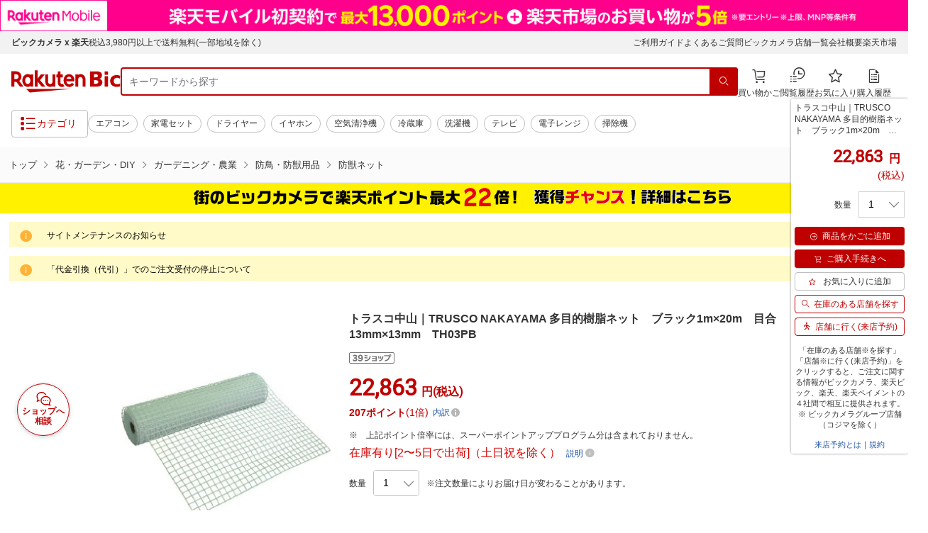

--- FILE ---
content_type: application/javascript
request_url: https://cart-api.step.rakuten.co.jp/rms/mall/cart/jsonp/list/?sid=2370&callback=jQuery37005894438425921957_1769006920161&_=1769006920162
body_size: -13
content:
jQuery37005894438425921957_1769006920161({"status":"300","message":"cartKey not created.","count":""})

--- FILE ---
content_type: application/javascript; charset=UTF-8
request_url: https://api.ranking.rakuten.co.jp/q?qt=1&eid=11&du=7&protocol=secure&event_rnk_id=shop269553&offset=10&gid=100005&callback=jsonp1234567890123
body_size: 1980
content:
jsonp1234567890123({"code":"0","items":[{"asurakuareanames":"","asurakuareas":"","asurakuflg":"0","asurakuprefs":"","dealpoint":null,"genrecolor":"#BF0000","genrename":"花・ガーデン・DIY","haspricerange":0,"imageurl128":"https://tshop.r10s.jp/biccamera/cabinet/product/3804/00000005810957_a01.jpg?fitin=128:128","imageurl64":"https://tshop.r10s.jp/biccamera/cabinet/product/3804/00000005810957_a01.jpg?fitin=64:64","itemid":12326740,"itemname":"【エントリーで最大2万ポイント当たる｜1/20まで】 ケルヒャー｜KARCHER 高圧洗浄機 K...","itemurl":"https://item.rakuten.co.jp/biccamera/4054278300320/","kakaku":"21,979円","mobileurl":"http://m.rakuten.co.jp/biccamera/n/4054278300320/","prerank":"0","price":"21979","rank":"1","revavedecimal":"38","revaveinteger":"4","reviewave":"4.38","reviewnum":"29","reviewurl":"https://review.rakuten.co.jp/item/1/269553_12326740/1.1/","revnumcomma":"29","rtrurl":"https://ranking.rakuten.co.jp/daily/100005/","shopid":269553,"shopname":"楽天ビック（ビックカメラ×楽天）","shopurl":"https://www.rakuten.co.jp/biccamera/","tags":null,"updatedate":"2026/01/21","updatetime":"09:02"},{"asurakuareanames":"","asurakuareas":"","asurakuflg":"0","asurakuprefs":"","dealpoint":null,"haspricerange":0,"imageurl128":"https://tshop.r10s.jp/biccamera/cabinet/product/12955/00000014150492_a01.jpg?fitin=128:128","imageurl64":"https://tshop.r10s.jp/biccamera/cabinet/product/12955/00000014150492_a01.jpg?fitin=64:64","itemid":15155046,"itemname":"【エントリーで最大2万ポイント当たる｜1/20まで】 ケルヒャー｜KARCHER モバイル高圧...","itemurl":"https://item.rakuten.co.jp/biccamera/4066529179692/","kakaku":"14,980円","mobileurl":"http://m.rakuten.co.jp/biccamera/n/4066529179692/","prerank":"0","price":"14980","rank":"2","revavedecimal":"31","revaveinteger":"4","reviewave":"4.31","reviewnum":"42","reviewurl":"https://review.rakuten.co.jp/item/1/269553_15155046/1.1/","revnumcomma":"42","shopid":269553,"shopname":"楽天ビック（ビックカメラ×楽天）","shopurl":"https://www.rakuten.co.jp/biccamera/","tags":null},{"asurakuareanames":"","asurakuareas":"","asurakuflg":"0","asurakuprefs":"","dealpoint":null,"haspricerange":0,"imageurl128":"https://tshop.r10s.jp/biccamera/cabinet/product/5953/00000008590700_a01.jpg?fitin=128:128","imageurl64":"https://tshop.r10s.jp/biccamera/cabinet/product/5953/00000008590700_a01.jpg?fitin=64:64","itemid":13314326,"itemname":"山崎産業｜THE YAMAZAKI CORPORATION ベンチ　YB−78L−WN　背付肘なし 47669","itemurl":"https://item.rakuten.co.jp/biccamera/4903180476695/","kakaku":"59,220円","mobileurl":"http://m.rakuten.co.jp/biccamera/n/4903180476695/","prerank":"0","price":"59220","rank":"3","revavedecimal":"00","revaveinteger":"0","reviewave":"0.00","reviewnum":"0","reviewurl":"https://review.rakuten.co.jp/item/1/269553_13314326/1.1/","revnumcomma":"0","shopid":269553,"shopname":"楽天ビック（ビックカメラ×楽天）","shopurl":"https://www.rakuten.co.jp/biccamera/","tags":null},{"asurakuareanames":"","asurakuareas":"","asurakuflg":"0","asurakuprefs":"","dealpoint":null,"haspricerange":0,"imageurl128":"https://tshop.r10s.jp/biccamera/cabinet/product/1567/00000003122648_a01.jpg?fitin=128:128","imageurl64":"https://tshop.r10s.jp/biccamera/cabinet/product/1567/00000003122648_a01.jpg?fitin=64:64","itemid":10975140,"itemname":"藤井電工｜FUJII DENKO ベルト巻取式”ベルブロック”（3.5M）　BB35SNBX","itemurl":"https://item.rakuten.co.jp/biccamera/4956133031304/","kakaku":"29,156円","mobileurl":"http://m.rakuten.co.jp/biccamera/n/4956133031304/","prerank":"0","price":"29156","rank":"4","revavedecimal":"00","revaveinteger":"0","reviewave":"0.00","reviewnum":"0","reviewurl":"https://review.rakuten.co.jp/item/1/269553_10975140/1.1/","revnumcomma":"0","shopid":269553,"shopname":"楽天ビック（ビックカメラ×楽天）","shopurl":"https://www.rakuten.co.jp/biccamera/","tags":null},{"asurakuareanames":"","asurakuareas":"","asurakuflg":"0","asurakuprefs":"","dealpoint":null,"haspricerange":0,"imageurl128":"https://tshop.r10s.jp/biccamera/cabinet/product/12841/00000014031932_a01.jpg?fitin=128:128","imageurl64":"https://tshop.r10s.jp/biccamera/cabinet/product/12841/00000014031932_a01.jpg?fitin=64:64","itemid":15119300,"itemname":"【エントリーで最大2万ポイント当たる｜1/20まで】 カグクロ｜KAGUKURO メッシュチェ...","itemurl":"https://item.rakuten.co.jp/biccamera/4571414164610/","kakaku":"13,070円","mobileurl":"http://m.rakuten.co.jp/biccamera/n/4571414164610/","prerank":"0","price":"13070","rank":"5","revavedecimal":"00","revaveinteger":"0","reviewave":"0.00","reviewnum":"0","reviewurl":"https://review.rakuten.co.jp/item/1/269553_15119300/1.1/","revnumcomma":"0","shopid":269553,"shopname":"楽天ビック（ビックカメラ×楽天）","shopurl":"https://www.rakuten.co.jp/biccamera/","tags":null},{"asurakuareanames":"","asurakuareas":"","asurakuflg":"0","asurakuprefs":"","dealpoint":null,"haspricerange":0,"imageurl128":"https://tshop.r10s.jp/biccamera/cabinet/product/1944/00000003138376_a01.jpg?fitin=128:128","imageurl64":"https://tshop.r10s.jp/biccamera/cabinet/product/1944/00000003138376_a01.jpg?fitin=64:64","itemid":10962145,"itemname":"日東｜Nitto 両面接着テープ　NO.501F　30mm×20m　501F30","itemurl":"https://item.rakuten.co.jp/biccamera/4953871102068/","kakaku":"620円","mobileurl":"http://m.rakuten.co.jp/biccamera/n/4953871102068/","prerank":"0","price":"620","rank":"6","revavedecimal":"00","revaveinteger":"0","reviewave":"0.00","reviewnum":"0","reviewurl":"https://review.rakuten.co.jp/item/1/269553_10962145/1.1/","revnumcomma":"0","shopid":269553,"shopname":"楽天ビック（ビックカメラ×楽天）","shopurl":"https://www.rakuten.co.jp/biccamera/","tags":null},{"asurakuareanames":"","asurakuareas":"","asurakuflg":"0","asurakuprefs":"","dealpoint":null,"haspricerange":0,"imageurl128":"https://tshop.r10s.jp/biccamera/cabinet/product/6173/00000008821154_a01.jpg?fitin=128:128","imageurl64":"https://tshop.r10s.jp/biccamera/cabinet/product/6173/00000008821154_a01.jpg?fitin=64:64","itemid":13403791,"itemname":"トラスコ中山｜TRUSCO NAKAYAMA TRUSCO　ポリカーボネート中空ボード910X1820X6mm　透...","itemurl":"https://item.rakuten.co.jp/biccamera/4989999627046/","kakaku":"3,703円","mobileurl":"http://m.rakuten.co.jp/biccamera/n/4989999627046/","prerank":"0","price":"3703","rank":"7","revavedecimal":"00","revaveinteger":"0","reviewave":"0.00","reviewnum":"0","reviewurl":"https://review.rakuten.co.jp/item/1/269553_13403791/1.1/","revnumcomma":"0","shopid":269553,"shopname":"楽天ビック（ビックカメラ×楽天）","shopurl":"https://www.rakuten.co.jp/biccamera/","tags":null},{"asurakuareanames":"","asurakuareas":"","asurakuflg":"0","asurakuprefs":"","dealpoint":null,"haspricerange":0,"imageurl128":"https://tshop.r10s.jp/biccamera/cabinet/product/9917/00000012623242_a01.jpg?fitin=128:128","imageurl64":"https://tshop.r10s.jp/biccamera/cabinet/product/9917/00000012623242_a01.jpg?fitin=64:64","itemid":14798363,"itemname":"mizuno｜ミズノ ワークパンツ(樹脂ファスナー／春夏素材)[ユニセックス] M 14：ネイビ...","itemurl":"https://item.rakuten.co.jp/biccamera/4571546959115/","kakaku":"7,370円","mobileurl":"http://m.rakuten.co.jp/biccamera/n/4571546959115/","prerank":"0","price":"7370","rank":"8","revavedecimal":"00","revaveinteger":"0","reviewave":"0.00","reviewnum":"0","reviewurl":"https://review.rakuten.co.jp/item/1/269553_14798363/1.1/","revnumcomma":"0","shopid":269553,"shopname":"楽天ビック（ビックカメラ×楽天）","shopurl":"https://www.rakuten.co.jp/biccamera/","tags":null},{"asurakuareanames":"","asurakuareas":"","asurakuflg":"0","asurakuprefs":"","dealpoint":null,"haspricerange":0,"imageurl128":"https://tshop.r10s.jp/biccamera/cabinet/product/9453/00000011727480_a01.jpg?fitin=128:128","imageurl64":"https://tshop.r10s.jp/biccamera/cabinet/product/9453/00000011727480_a01.jpg?fitin=64:64","itemid":14267628,"itemname":"テンパール工業｜Tempearl 配線用遮断器 BU-223.1EA 175A リ-ドセン ツキ","itemurl":"https://item.rakuten.co.jp/biccamera/4950870027255/","kakaku":"28,360円","mobileurl":"http://m.rakuten.co.jp/biccamera/n/4950870027255/","prerank":"0","price":"28360","rank":"9","revavedecimal":"00","revaveinteger":"0","reviewave":"0.00","reviewnum":"0","reviewurl":"https://review.rakuten.co.jp/item/1/269553_14267628/1.1/","revnumcomma":"0","shopid":269553,"shopname":"楽天ビック（ビックカメラ×楽天）","shopurl":"https://www.rakuten.co.jp/biccamera/","tags":null},{"asurakuareanames":"","asurakuareas":"","asurakuflg":"0","asurakuprefs":"","dealpoint":null,"haspricerange":0,"imageurl128":"https://tshop.r10s.jp/biccamera/cabinet/product/6270/00000008924093_a01.jpg?fitin=128:128","imageurl64":"https://tshop.r10s.jp/biccamera/cabinet/product/6270/00000008924093_a01.jpg?fitin=64:64","itemid":13435052,"itemname":"ミドリ安全｜MIDORI ANZEN ミドリ安全　静電気拡散性手袋（手のひらコート）MCG−800N...","itemurl":"https://item.rakuten.co.jp/biccamera/4548890403755/","kakaku":"3,536円","mobileurl":"http://m.rakuten.co.jp/biccamera/n/4548890403755/","prerank":"0","price":"3536","rank":"10","revavedecimal":"00","revaveinteger":"0","reviewave":"0.00","reviewnum":"0","reviewurl":"https://review.rakuten.co.jp/item/1/269553_13435052/1.1/","revnumcomma":"0","shopid":269553,"shopname":"楽天ビック（ビックカメラ×楽天）","shopurl":"https://www.rakuten.co.jp/biccamera/","tags":null}],"num":10,"query":{"abt":"","age":"0","area":"00","arf":"0","du":"7","eid":"11","enc":"1","event_rnk_id":"shop269553","ge":"9","gid":"100005","iid":"","kw":"","len":"0","lv":"1","ly":"","mb":"0","mv":"1","offset":"10","pr":"00","price":"0","prl":"","protocol":"secure","pru":"","qt":"1","rt":"1","rvf":"0","s4type":"1","sgid":"","sl":"0","slen":"0","soffset":"","sqt":"0","srt":"1","sstart":"","st":"0","start":"1","stx":"","tag":""},"rankingid":0,"status":"Success"})